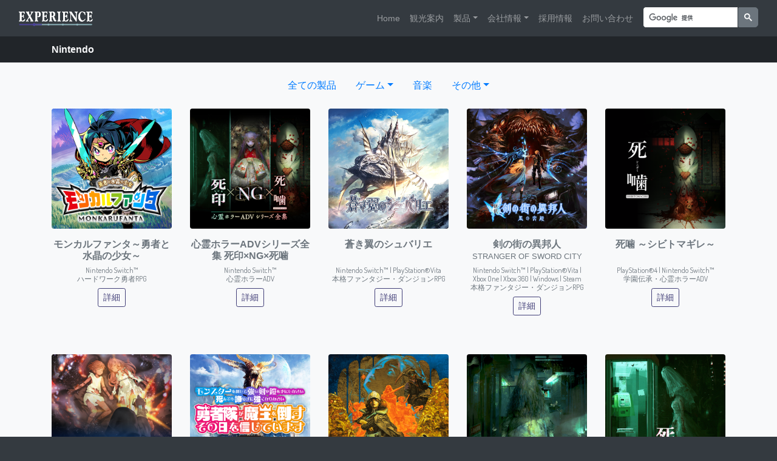

--- FILE ---
content_type: text/html
request_url: https://experience.co.jp/puroduct_type/nintendo.html
body_size: 33561
content:
<!DOCTYPE html>
<html lang="ja">
<head>
	<meta charset="UTF-8">
	<meta name="viewport" content="width=device-width, initial-scale=1, shrink-to-fit=no">
	<link rel="profile" href="http://gmpg.org/xfn/11">
	<title>Nintendo &#8211; エクスペリエンス公式サイト</title>
<link rel='dns-prefetch' href='//s.w.org' />
<link rel='dns-prefetch' href='//i0.wp.com' />
<link rel='dns-prefetch' href='//i1.wp.com' />
<link rel='dns-prefetch' href='//i2.wp.com' />
<link rel="alternate" type="application/rss+xml" title="エクスペリエンス公式サイト &raquo; フィード" href="https://experience.co.jp/feed" />
<link rel="alternate" type="application/rss+xml" title="エクスペリエンス公式サイト &raquo; コメントフィード" href="https://experience.co.jp/comments/feed" />
<link rel='stylesheet' id='wp-block-library-css'  href='/wp-includes/css/dist/block-library/style.min.css?ver=5.4.4' type='text/css' media='all' />
<style id='wp-block-library-inline-css' type='text/css'>
.has-text-align-justify{text-align:justify;}
</style>
<link rel='stylesheet' id='contact-form-7-css'  href='/wp-content/plugins/contact-form-7/includes/css/styles.css?ver=5.1.9' type='text/css' media='all' />
<link rel='stylesheet' id='child-understrap-styles-css'  href='/wp-content/themes/understrap-child/css/child-theme.min.css?ver=0.5.5' type='text/css' media='all' />
<link rel='stylesheet' href='/wp-content/themes/understrap-child/css/other.css' type='text/css' media='all' /><link rel='stylesheet' id='jetpack_css-css'  href='/wp-content/plugins/jetpack/css/jetpack.css?ver=9.1' type='text/css' media='all' />
<script type='text/javascript' src='/wp-includes/js/jquery/jquery.js?ver=1.12.4-wp'></script>
<script type='text/javascript' src='/wp-includes/js/jquery/jquery-migrate.min.js?ver=1.4.1'></script>
<link rel='https://api.w.org/' href='https://experience.co.jp/wp-json/' />
<style type='text/css'>img#wpstats{display:none}</style><meta name="mobile-web-app-capable" content="yes">
<meta name="apple-mobile-web-app-capable" content="yes">
<meta name="apple-mobile-web-app-title" content="エクスペリエンス公式サイト - ">
<meta name="description" content="Nintendo についての admin の投稿" />

<!-- Jetpack Open Graph Tags -->
<meta property="og:type" content="website" />
<meta property="og:title" content="Nintendo &#8211; エクスペリエンス公式サイト" />
<meta property="og:url" content="https://experience.co.jp/puroduct_type/nintendo" />
<meta property="og:site_name" content="エクスペリエンス公式サイト" />
<meta property="og:image" content="/wp-content/uploads/2019/11/cropped-favicon.png" />
<meta property="og:image:width" content="512" />
<meta property="og:image:height" content="512" />
<meta property="og:locale" content="ja_JP" />
<meta name="twitter:site" content="@event_EXP" />

<!-- End Jetpack Open Graph Tags -->
<link rel="icon" href="/wp-content/uploads/2019/11/cropped-favicon-32x32.png" sizes="32x32" />
<link rel="icon" href="/wp-content/uploads/2019/11/cropped-favicon-192x192.png" sizes="192x192" />
<link rel="apple-touch-icon" href="/wp-content/uploads/2019/11/cropped-favicon-180x180.png" />
<meta name="msapplication-TileImage" content="/wp-content/uploads/2019/11/cropped-favicon-270x270.png" />
<!-- Jetpack Google Analytics -->
			<script type='text/javascript'>
				var _gaq = _gaq || [];
				_gaq.push(['_setAccount', 'UA-43968261-16']);
_gaq.push(['_trackPageview']);
				(function() {
					var ga = document.createElement('script'); ga.type = 'text/javascript'; ga.async = true;
					ga.src = ('https:' === document.location.protocol ? 'https://ssl' : 'http://www') + '.google-analytics.com/ga.js';
					var s = document.getElementsByTagName('script')[0]; s.parentNode.insertBefore(ga, s);
				})();
			</script>
</head>

<body class="archive tax-puroduct_type term-nintendo term-24 wp-embed-responsive hfeed">
<div class="site" id="page">

	<!-- ******************* The Navbar Area ******************* -->
	<div id="wrapper-navbar" class="wrapper-fluid wrapper-nav-bar fixed-top" itemscope itemtype="http://schema.org/WebSite">

		<a class="skip-link sr-only sr-only-focusable" href="#content">コンテンツへスキップ</a>

		<nav class="navbar navbar-expand-lg navbar-dark bg-dark">

			<div class="container-fluid">

			<!-- Your site title as branding in the menu -->

					<a class="navbar-brand" rel="home" href="/" title="エクスペリエンス公式サイト" itemprop="url"><img src="/wp-content/themes/understrap-child/img/partial/ci-white.svg" alt="エクスペリエンス公式サイト" class="global-header-logo"></a>


			<!-- end custom logo -->

			<button class="navbar-toggler" type="button" data-toggle="collapse" data-target="#navbarNavDropdown" aria-controls="navbarNavDropdown" aria-expanded="false" aria-label="ナビゲーション切り替え">
				<span class="navbar-toggler-icon"></span>
			</button>

			<!-- The WordPress Menu goes here -->
			<div class="collapse navbar-collapse" id="navbarNavDropdown">
			<ul id="main-menu" class="navbar-nav ml-auto"><li itemscope="itemscope" itemtype="https://www.schema.org/SiteNavigationElement" id="menu-item-3556" class="menu-item menu-item-type-custom menu-item-object-custom menu-item-3556 nav-item"><a title="Home" href="/" class="nav-link">Home</a></li>				
<li itemscope="itemscope" itemtype="https://www.schema.org/SiteNavigationElement" id="menu-item-3570" class="menu-item menu-item-type-post_type_archive menu-item-object-careers menu-item-3570 nav-item"><a title="観光案内" href="/spot.html" class="nav-link">観光案内</a></li>
<!-- <li itemscope="itemscope" itemtype="https://www.schema.org/SiteNavigationElement" id="menu-item-3632" class="menu-item menu-item-type-custom menu-item-object-custom menu-item-3632 nav-item"><a title="News" href="/news.html" class="nav-link">News</a></li> -->
<li itemscope="itemscope" itemtype="https://www.schema.org/SiteNavigationElement" id="menu-item-3558" class="menu-item menu-item-type-custom menu-item-object-custom menu-item-has-children dropdown menu-item-3558 nav-item"><a title="製品" href="#" data-toggle="dropdown" aria-haspopup="true" aria-expanded="false" class="dropdown-toggle nav-link" id="menu-item-dropdown-3558">製品</a>
<ul class="dropdown-menu" aria-labelledby="menu-item-dropdown-3558" role="menu">
	<li itemscope="itemscope" itemtype="https://www.schema.org/SiteNavigationElement" id="menu-item-3559" class="menu-item menu-item-type-post_type_archive menu-item-object-products menu-item-3559 nav-item"><a title="全ての製品" href="/products.html" class="dropdown-item">全ての製品</a></li>
	<li itemscope="itemscope" itemtype="https://www.schema.org/SiteNavigationElement" id="menu-item-3560" class="menu-item menu-item-type-taxonomy menu-item-object-puroduct_type menu-item-3560 nav-item"><a title="ゲーム" href="/puroduct_type/game.html" class="dropdown-item">ゲーム</a></li>
	<li itemscope="itemscope" itemtype="https://www.schema.org/SiteNavigationElement" id="menu-item-3561" class="menu-item menu-item-type-taxonomy menu-item-object-puroduct_type menu-item-3561 nav-item"><a title="音楽" href="/puroduct_type/music.html" class="dropdown-item">音楽</a></li>
	<li itemscope="itemscope" itemtype="https://www.schema.org/SiteNavigationElement" id="menu-item-3562" class="menu-item menu-item-type-taxonomy menu-item-object-puroduct_type menu-item-3562 nav-item"><a title="その他" href="/puroduct_type/others.html" class="dropdown-item">その他</a></li>
</ul>
</li>
<li itemscope="itemscope" itemtype="https://www.schema.org/SiteNavigationElement" id="menu-item-3563" class="menu-item menu-item-type-custom menu-item-object-custom menu-item-has-children dropdown menu-item-3563 nav-item"><a title="会社情報" href="#" data-toggle="dropdown" aria-haspopup="true" aria-expanded="false" class="dropdown-toggle nav-link" id="menu-item-dropdown-3563">会社情報</a>
<ul class="dropdown-menu" aria-labelledby="menu-item-dropdown-3563" role="menu">
	<li itemscope="itemscope" itemtype="https://www.schema.org/SiteNavigationElement" id="menu-item-3564" class="menu-item menu-item-type-post_type menu-item-object-page menu-item-3564 nav-item"><a title="企業理念" href="/corporate-about.html" class="dropdown-item">企業理念</a></li>
	<li itemscope="itemscope" itemtype="https://www.schema.org/SiteNavigationElement" id="menu-item-3567" class="menu-item menu-item-type-post_type menu-item-object-page menu-item-3567 nav-item"><a title="会社概要" href="/corporate-profile.html" class="dropdown-item">会社概要</a></li>
	<li itemscope="itemscope" itemtype="https://www.schema.org/SiteNavigationElement" id="menu-item-3566" class="menu-item menu-item-type-post_type menu-item-object-page menu-item-3566 nav-item"><a title="アクセスマップ" href="/corporate-access.html" class="dropdown-item">アクセスマップ</a></li>
</ul>
</li>
<li itemscope="itemscope" itemtype="https://www.schema.org/SiteNavigationElement" id="menu-item-3568" class="menu-item menu-item-type-post_type_archive menu-item-object-careers menu-item-3568 nav-item"><a title="採用情報" href="/careers.html" class="nav-link">採用情報</a></li>
<li itemscope="itemscope" itemtype="https://www.schema.org/SiteNavigationElement" id="menu-item-3569" class="menu-item menu-item-type-post_type menu-item-object-page menu-item-3569 nav-item"><a title="お問い合わせ" href="/support.html" class="nav-link">お問い合わせ</a></li>

</ul>				<form method="get" id="navbar-searchform" action="https://experience.co.jp/" role="search">
					<label class="sr-only" for="s">検索</label>
					<div class="input-group my-2 my-lg-0 ml-lg-2">
						<script async src="https://cse.google.com/cse.js?cx=5dbeaccc4b2262f9c"></script>
						<div class="gcse-search"></div>
					</div>
				</form>

			</div>
			</div><!-- .container-fluid -->

		</nav><!-- .site-navigation -->

	</div><!-- #wrapper-navbar end -->

<main class="site-main" id="main" role="main">

	<div class="wrapper wrapper-products-archive text-light">
		<div class="container">
			<div class="row justify-content-md-between">
				<div class="col-12">
					<header class="page-header">

						<h1 class="page-title h6">Nintendo
					</header>
				</div>
				<!-- /.col-12 -->
			</div>
		</div>
	</div>
	<!-- /.wrapper wrapper-products-archive text-light -->

	<div class="wrapper pt-3" id="archive-wrapper">

		<div class="container" id="content" tabindex="-1">
			<div class="row justify-content-center">
				<div id="taxNav" class="col-auto"><ul id="products-tax-menu" class="nav justify-content-center"><li itemscope="itemscope" itemtype="https://www.schema.org/SiteNavigationElement" id="menu-item-3530" class="menu-item menu-item-type-post_type_archive menu-item-object-products menu-item-3530 nav-item"><a title="全ての製品" href="/products.html" class="nav-link">全ての製品</a></li>
<li itemscope="itemscope" itemtype="https://www.schema.org/SiteNavigationElement" id="menu-item-3531" class="menu-item menu-item-type-custom menu-item-object-custom current-menu-ancestor current-menu-parent menu-item-has-children dropdown active menu-item-3531 nav-item"><a title="ゲーム" href="#" data-toggle="dropdown" aria-haspopup="true" aria-expanded="false" class="dropdown-toggle nav-link" id="menu-item-dropdown-3531">ゲーム</a>
<ul class="dropdown-menu" aria-labelledby="menu-item-dropdown-3531" role="menu">
	<li itemscope="itemscope" itemtype="https://www.schema.org/SiteNavigationElement" id="menu-item-3532" class="menu-item menu-item-type-taxonomy menu-item-object-puroduct_type menu-item-3532 nav-item"><a title="全てのゲーム" href="/puroduct_type/game.html" class="dropdown-item">全てのゲーム</a></li>
	<li itemscope="itemscope" itemtype="https://www.schema.org/SiteNavigationElement" id="menu-item-3533" class="menu-item menu-item-type-taxonomy menu-item-object-puroduct_type menu-item-3533 nav-item"><a title="PlayStation" href="/puroduct_type/playstation.html" class="dropdown-item">PlayStation</a></li>
	<li itemscope="itemscope" itemtype="https://www.schema.org/SiteNavigationElement" id="menu-item-3534" class="menu-item menu-item-type-taxonomy menu-item-object-puroduct_type current-menu-item active menu-item-3534 nav-item"><a title="Nintendo" href="/puroduct_type/nintendo.html" class="dropdown-item">Nintendo</a></li>
	<li itemscope="itemscope" itemtype="https://www.schema.org/SiteNavigationElement" id="menu-item-3535" class="menu-item menu-item-type-taxonomy menu-item-object-puroduct_type menu-item-3535 nav-item"><a title="Xbox" href="/puroduct_type/xbox.html" class="dropdown-item">Xbox</a></li>
	<li itemscope="itemscope" itemtype="https://www.schema.org/SiteNavigationElement" id="menu-item-3536" class="menu-item menu-item-type-taxonomy menu-item-object-puroduct_type menu-item-3536 nav-item"><a title="Windows" href="/puroduct_type/windows.html" class="dropdown-item">Windows</a></li>
	<li itemscope="itemscope" itemtype="https://www.schema.org/SiteNavigationElement" id="menu-item-3537" class="menu-item menu-item-type-taxonomy menu-item-object-puroduct_type menu-item-3537 nav-item"><a title="Steam" href="/puroduct_type/steam.html" class="dropdown-item">Steam</a></li>
</ul>
</li>
<li itemscope="itemscope" itemtype="https://www.schema.org/SiteNavigationElement" id="menu-item-3538" class="menu-item menu-item-type-taxonomy menu-item-object-puroduct_type menu-item-3538 nav-item"><a title="音楽" href="/puroduct_type/music.html" class="nav-link">音楽</a></li>
<li itemscope="itemscope" itemtype="https://www.schema.org/SiteNavigationElement" id="menu-item-3540" class="menu-item menu-item-type-custom menu-item-object-custom menu-item-has-children dropdown menu-item-3540 nav-item"><a title="その他" href="#" data-toggle="dropdown" aria-haspopup="true" aria-expanded="false" class="dropdown-toggle nav-link" id="menu-item-dropdown-3540">その他</a>
<ul class="dropdown-menu" aria-labelledby="menu-item-dropdown-3540" role="menu">
	<li itemscope="itemscope" itemtype="https://www.schema.org/SiteNavigationElement" id="menu-item-3539" class="menu-item menu-item-type-taxonomy menu-item-object-puroduct_type menu-item-3539 nav-item"><a title="全てのその他" href="/puroduct_type/others.html" class="dropdown-item">全てのその他</a></li>
	<li itemscope="itemscope" itemtype="https://www.schema.org/SiteNavigationElement" id="menu-item-3541" class="menu-item menu-item-type-taxonomy menu-item-object-puroduct_type menu-item-3541 nav-item"><a title="本" href="/puroduct_type/book.html" class="dropdown-item">本</a></li>
	<li itemscope="itemscope" itemtype="https://www.schema.org/SiteNavigationElement" id="menu-item-3542" class="menu-item menu-item-type-taxonomy menu-item-object-puroduct_type menu-item-3542 nav-item"><a title="ボイスドラマ" href="/puroduct_type/voice-drama.html" class="dropdown-item">ボイスドラマ</a></li>
</ul>
</li>
</ul></div>			</div>
			<!-- /.row justify-content-center -->

			<div class="row">

						<div class="col-12 col-md-4 col-lg-3 my-3">
			<article class="products-archive-post position-relative post-3234 products type-products status-publish has-post-thumbnail hentry puroduct_type-playstation puroduct_type-game" id="post-3234">
				<figure>
					<img width="300" height="300" src="/wp-content/themes/understrap-child/img/products/monkaru/title.jpg" class="figure-img img-fluid rounded wp-post-image" alt="" sizes="(max-width: 300px) 100vw, 300px" />
				</figure>
				<header class="entry-header">
					<h2 class="entry-title">モンカルファンタ～勇者と水晶の少女～</h2>
				</header>
				<!-- /.entry-header -->
				<div class="entry-content">
					<p class="p-products-article">Nintendo Switch™<br>ハードワーク勇者RPG</p>
				</div>
				<!-- /.entry-content -->
				<footer class="entry-footer text-center">
					<a href="/products/monkaru.html" class="btn btn-outline-primary btn-sm stretched-link">詳細</a>
				</footer>
			<!-- /.entry-footer -->
			</article>
			<!-- /#post-## -->
	</div>
	<!-- /.col-10 col-md-4 col-lg-3 -->

				<div class="col-12 col-md-4 col-lg-3 my-3">
					<article class="products-archive-post position-relative post-3234 products type-products status-publish has-post-thumbnail hentry puroduct_type-playstation puroduct_type-game" id="post-3234">
						<figure>
							<img width="300" height="300" src="/wp-content/uploads/2024/06/game-horror-all-300x300.png" class="figure-img img-fluid rounded wp-post-image" alt="" srcset="/wp-content/uploads/2024/06/game-horror-all.png 300w, /wp-content/uploads/2024/06/game-horror-all.png 150w, /wp-content/uploads/2024/06/game-horror-all.png 512w" sizes="(max-width: 300px) 100vw, 300px" />
						</figure>
						<header class="entry-header">
							<h2 class="entry-title">心霊ホラーADVシリーズ全集 死印×NG×死噛</h2>
						</header>
						<!-- /.entry-header -->
						<div class="entry-content">
							<p class="p-products-article">Nintendo Switch™<br>心霊ホラーADV</p>
						</div>
						<!-- /.entry-content -->
						<footer class="entry-footer text-center">
							<a href="/products/horror-all.html" class="btn btn-outline-primary btn-sm stretched-link">詳細</a>
						</footer>
						<!-- /.entry-footer -->
					</article>
					<!-- /#post-## -->
				</div>
				<!-- /.col-10 col-md-4 col-lg-3 -->

<div class="col-12 col-md-4 col-lg-3 my-3">
	<article class="products-archive-post position-relative post-3234 products type-products status-publish has-post-thumbnail hentry puroduct_type-playstation puroduct_type-game" id="post-3234">
		<figure>
			<img width="300" height="300" src="/wp-content/uploads/2019/11/game-aotuba-1-300x300.png" class="figure-img img-fluid rounded wp-post-image" alt="" srcset="/wp-content/uploads/2019/11/game-aotuba-1.png 300w, /wp-content/uploads/2019/11/game-aotuba-1.png 150w, /wp-content/uploads/2019/11/game-aotuba-1.png 512w" sizes="(max-width: 300px) 100vw, 300px" />		</figure>

		<header class="entry-header">

			<h2 class="entry-title">蒼き翼のシュバリエ</h2>

		</header>
		<!-- /.entry-header -->

		<div class="entry-content">

			<p class="p-products-article">Nintendo Switch™ | PlayStation®Vita<br>本格ファンタジー・ダンジョンRPG</p>

		</div>
		<!-- /.entry-content -->

		<footer class="entry-footer text-center">
			<a href="/products/aotuba.html" class="btn btn-outline-primary btn-sm stretched-link">詳細</a>
		</footer>
		<!-- /.entry-footer -->
	</article>
	<!-- /#post-## -->
</div>
<!-- /.col-10 col-md-4 col-lg-3 -->

<div class="col-12 col-md-4 col-lg-3 my-3">
	<article class="products-archive-post position-relative post-3147 products type-products status-publish has-post-thumbnail hentry puroduct_type-playstation puroduct_type-steam puroduct_type-windows puroduct_type-xbox puroduct_type-game" id="post-3147">
		<figure>
			<img width="300" height="300" src="/wp-content/uploads/2019/11/game-soa-1-300x300.png" class="figure-img img-fluid rounded wp-post-image" alt="" srcset="/wp-content/uploads/2019/11/game-soa-1.png 300w, /wp-content/uploads/2019/11/game-soa-1.png 150w, /wp-content/uploads/2019/11/game-soa-1.png 512w" sizes="(max-width: 300px) 100vw, 300px" />		</figure>

		<header class="entry-header">

			<h2 class="entry-title">剣の街の異邦人<br><small class="text-secondary">Stranger of Sword City</small></h2>

		</header>
		<!-- /.entry-header -->

		<div class="entry-content">

			<p class="p-products-article">Nintendo Switch™ | PlayStation®Vita | Xbox One | Xbox 360 | Windows | Steam<br>本格ファンタジー・ダンジョンRPG</p>

		</div>
		<!-- /.entry-content -->

		<footer class="entry-footer text-center">
			<a href="/products/stranger-of-sword-city.html" class="btn btn-outline-primary btn-sm stretched-link">詳細</a>
		</footer>
		<!-- /.entry-footer -->
	</article>
	<!-- /#post-## -->
</div>
<!-- /.col-10 col-md-4 col-lg-3 -->



<div class="col-12 col-md-4 col-lg-3 my-3">
	<article class="products-archive-post position-relative post-3658 products type-products status-publish has-post-thumbnail hentry puroduct_type-nintendo puroduct_type-playstation puroduct_type-xbox puroduct_type-game" id="post-3658">
		<figure>
			<img width="300" height="300" src="/wp-content/uploads/2022/game-shinigami-300x300.png" class="figure-img img-fluid rounded wp-post-image" alt="死噛 ～シビトマギレ～" srcset="/wp-content/uploads/2022/game-shinigami.png 300w, /wp-content/uploads/2022/game-shinigami.png 150w, /wp-content/uploads/2022/game-shinigami.png 512w" sizes="(max-width: 300px) 100vw, 300px" />		</figure>

		<header class="entry-header">

			<h2 class="entry-title">死噛 ～シビトマギレ～</h2>

		</header>
		<!-- /.entry-header -->

		<div class="entry-content">

			<p class="p-products-article">PlayStation®4 | Nintendo Switch™<br>学園伝承・心霊ホラーADV</p>

		</div>
		<!-- /.entry-content -->

		<footer class="entry-footer text-center">
			<a href="/products/shinigami.html" class="btn btn-outline-primary btn-sm stretched-link">詳細</a>
		</footer>
		<!-- /.entry-footer -->
	</article>
	<!-- /#post-## -->
</div>
<!-- /.col-10 col-md-4 col-lg-3 -->



<div class="col-12 col-md-4 col-lg-3 my-3">
	<article class="products-archive-post position-relative post-3658 products type-products status-publish has-post-thumbnail hentry puroduct_type-nintendo puroduct_type-playstation puroduct_type-xbox puroduct_type-game" id="post-3658">
		<figure>
			<img width="300" height="300" src="/wp-content/uploads/2021/09/game-demongaze-300x300.png" class="figure-img img-fluid rounded wp-post-image" alt="デモンゲイズ エクストラ" srcset="/wp-content/uploads/2021/09/game-demongaze.png 300w, /wp-content/uploads/2021/09/game-demongaze.png 150w, /wp-content/uploads/2021/09/game-demongaze.png 512w" sizes="(max-width: 300px) 100vw, 300px" />		</figure>

		<header class="entry-header">

			<h2 class="entry-title">デモンゲイズ エクストラ</h2>

		</header>
		<!-- /.entry-header -->

		<div class="entry-content">

			<p class="p-products-article">PlayStation®4 | Nintendo Switch™<br>ダンジョンRPG</p>

		</div>
		<!-- /.entry-content -->

		<footer class="entry-footer text-center">
			<a href="/products/demongaze-ex.html" class="btn btn-outline-primary btn-sm stretched-link">詳細</a>
		</footer>
		<!-- /.entry-footer -->
	</article>
	<!-- /#post-## -->
</div>
<!-- /.col-10 col-md-4 col-lg-3 -->



<div class="col-12 col-md-4 col-lg-3 my-3">
	<article class="products-archive-post position-relative post-3658 products type-products status-publish has-post-thumbnail hentry puroduct_type-nintendo puroduct_type-playstation puroduct_type-xbox puroduct_type-game" id="post-3658">
		<figure>
			<img width="300" height="300" src="/wp-content/uploads/2021/09/game-monyu-300x300.png" class="figure-img img-fluid rounded wp-post-image" alt="モン勇" srcset="/wp-content/uploads/2021/09/game-monyu.png 300w, /wp-content/uploads/2021/09/game-monyu.png 150w, /wp-content/uploads/2021/09/game-monyu.png 512w" sizes="(max-width: 300px) 100vw, 300px" />		</figure>

		<header class="entry-header">

			<h2 class="entry-title">モン勇</h2>

		</header>
		<!-- /.entry-header -->

		<div class="entry-content">

			<p class="p-products-article">Nintendo Switch™<br>腕試し・ダンジョンRPG</p>

		</div>
		<!-- /.entry-content -->

		<footer class="entry-footer text-center">
			<a href="/products/monyuu.html" class="btn btn-outline-primary btn-sm stretched-link">詳細</a>
		</footer>
		<!-- /.entry-footer -->
	</article>
	<!-- /#post-## -->
</div>
<!-- /.col-10 col-md-4 col-lg-3 -->



<div class="col-12 col-md-4 col-lg-3 my-3">
	<article class="products-archive-post position-relative post-3658 products type-products status-publish has-post-thumbnail hentry puroduct_type-nintendo puroduct_type-playstation puroduct_type-xbox puroduct_type-game" id="post-3658">
		<figure>
			<img width="300" height="300" src="/wp-content/uploads/2020/04/game-yomibana-300x300.png" class="figure-img img-fluid rounded wp-post-image" alt="黄泉ヲ裂ク華" srcset="/wp-content/uploads/2020/04/game-yomibana.png 300w, /wp-content/uploads/2020/04/game-yomibana.png 150w, /wp-content/uploads/2020/04/game-yomibana.png 512w" sizes="(max-width: 300px) 100vw, 300px" />		</figure>

		<header class="entry-header">

			<h2 class="entry-title">黄泉ヲ裂ク華</h2>

		</header>
		<!-- /.entry-header -->

		<div class="entry-content">

			<p class="p-products-article">Xbox One | PlayStation®4 | Nintendo Switch™<br>ディストピア・ダンジョンRPG</p>

		</div>
		<!-- /.entry-content -->

		<footer class="entry-footer text-center">
			<a href="/products/yomi-wo-saku-hana.html" class="btn btn-outline-primary btn-sm stretched-link">詳細</a>
		</footer>
		<!-- /.entry-footer -->
	</article>
	<!-- /#post-## -->
</div>
<!-- /.col-10 col-md-4 col-lg-3 -->



<div class="col-12 col-md-4 col-lg-3 my-3">
	<article class="products-archive-post position-relative post-3228 products type-products status-publish has-post-thumbnail hentry puroduct_type-nintendo puroduct_type-playstation puroduct_type-steam puroduct_type-game" id="post-3228">
		<figure>
			<img width="300" height="300" src="/wp-content/uploads/2019/11/game-ng-1-300x300.png" class="figure-img img-fluid rounded wp-post-image" alt="" srcset="/wp-content/uploads/2019/11/game-ng-1.png 300w, /wp-content/uploads/2019/11/game-ng-1.png 150w, /wp-content/uploads/2019/11/game-ng-1.png 512w" sizes="(max-width: 300px) 100vw, 300px" />		</figure>

		<header class="entry-header">

			<h2 class="entry-title">NG</h2>

		</header>
		<!-- /.entry-header -->

		<div class="entry-content">

			<p class="p-products-article">Nintendo Switch™ | PlayStation®Vita, PlayStation®4 | Steam<br>裏御伽・心霊ホラーアドベンチャー</p>

		</div>
		<!-- /.entry-content -->

		<footer class="entry-footer text-center">
			<a href="/products/ng.html" class="btn btn-outline-primary btn-sm stretched-link">詳細</a>
		</footer>
		<!-- /.entry-footer -->
	</article>
	<!-- /#post-## -->
</div>
<!-- /.col-10 col-md-4 col-lg-3 -->



<div class="col-12 col-md-4 col-lg-3 my-3">
	<article class="products-archive-post position-relative post-3224 products type-products status-publish has-post-thumbnail hentry puroduct_type-nintendo puroduct_type-playstation puroduct_type-steam puroduct_type-xbox puroduct_type-game" id="post-3224">
		<figure>
			<img width="300" height="300" src="/wp-content/uploads/2019/11/game-shiin-1-300x300.png" class="figure-img img-fluid rounded wp-post-image" alt="" srcset="/wp-content/uploads/2019/11/game-shiin-1.png 300w, /wp-content/uploads/2019/11/game-shiin-1.png 150w, /wp-content/uploads/2019/11/game-shiin-1.png 512w" sizes="(max-width: 300px) 100vw, 300px" />		</figure>

		<header class="entry-header">

			<h2 class="entry-title">死印</h2>

		</header>
		<!-- /.entry-header -->

		<div class="entry-content">

			<p class="p-products-article">PlayStation®Vita, PlayStation®4 | Xbox One | Nintendo Switch™ | Steam<br>都市伝説・心霊ホラーアドベンチャー</p>

		</div>
		<!-- /.entry-content -->

		<footer class="entry-footer text-center">
			<a href="/products/shiin.html" class="btn btn-outline-primary btn-sm stretched-link">詳細</a>
		</footer>
		<!-- /.entry-footer -->
	</article>
	<!-- /#post-## -->
</div>
<!-- /.col-10 col-md-4 col-lg-3 -->



			</div>
			<!-- /.row -->

			<div class="row justify-content-center mt-5">
				<footer class="page-footer col-auto">
									</footer>
				<!-- /.page-footer -->
			</div>
			<!-- /.row -->

		</div>
		<!-- /#content -->

	</div>
	<!-- /#archive-wrapper.wrapper -->

</main>
<!-- /#main.site-main -->




<div class="wrapper pt-2 pb-4" id="wrapper-footer-controler">
	<div class="container">
		<div class="row justify-content-center">
			<div class="col text-center">

				<a id="backtoTop" title="Back to Page Top"><i class="fa fa-angle-up fa-3x" aria-hidden="true"></i></a>
				<!-- /#backtoTop -->

			</div>
		</div>
		<!-- /.row justify-content-center -->

		<div class="row justify-content-center">
						<div id="footerSNS-Nav" class="col-auto"><ul id="footer_sns_menu" class="nav justify-content-center"><li itemscope="itemscope" itemtype="https://www.schema.org/SiteNavigationElement" id="menu-item-3583" class="menu-item menu-item-type-custom menu-item-object-custom menu-item-3583 nav-item"><a title="ホーム" href="/" class="nav-link"><span class="fa-stack fa-lg"><i class="fa fa-circle fa-stack-2x"></i><i class="fa fa-home fa-stack-1x fa-inverse" aria-hidden="true"></i> <span class="sr-only">Home</span></span></a></li>
<li itemscope="itemscope" itemtype="https://www.schema.org/SiteNavigationElement" id="menu-item-3584" class="menu-item menu-item-type-custom menu-item-object-custom menu-item-3584 nav-item"><a title="エクスペリエンス公式 X アカウント" target="_blank" rel="noopener noreferrer" href="https://twitter.com/event_EXP" class="nav-link"><span class="fa-stack fa-lg"><i class="fa fa-circle fa-stack-2x"></i><i class="fa fa-twitter fa-stack-1x fa-inverse" aria-hidden="true"></i> <span class="sr-only">X</span></span></a></li>
<li itemscope="itemscope" itemtype="https://www.schema.org/SiteNavigationElement" id="menu-item-3585" class="menu-item menu-item-type-custom menu-item-object-custom menu-item-3585 nav-item"><a title="Youtube 公式 EXP ちゃんねる" target="_blank" rel="noopener noreferrer" href="https://www.youtube.com/user/EXPTeamMuramasa" class="nav-link"><span class="fa-stack fa-lg"><i class="fa fa-circle fa-stack-2x"></i><i class="fa fa-youtube-play fa-stack-1x fa-inverse" aria-hidden="true"></i> <span class="sr-only">Youtube</span></span></a></li>
<li itemscope="itemscope" itemtype="https://www.schema.org/SiteNavigationElement" id="menu-item-3587" class="menu-item menu-item-type-post_type menu-item-object-page menu-item-3587 nav-item"><a title="お問い合わせ" href="/support.html" class="nav-link"><span class="fa-stack fa-lg"><i class="fa fa-circle fa-stack-2x"></i><i class="fa fa-question fa-stack-1x fa-inverse" aria-hidden="true"></i> <span class="sr-only">お問い合わせ</span></span></a></li>
</ul></div>		</div>
		<!-- /.row justify-content-center -->
	</div>
	<!-- /#container -->
</div>
<!-- /#wrapper-footer-controler -->

<div class="wrapper" id="wrapper-footer">
	<div class="container">

		<footer id="colophone" class="site-footer">

			<div class="row justify-content-center footer-upper">
								<div id="footerNav" class="col-auto"><ul id="footer_menu" class="nav justify-content-center"><li itemscope="itemscope" itemtype="https://www.schema.org/SiteNavigationElement" id="menu-item-3593" class="menu-item menu-item-type-post_type menu-item-object-page menu-item-privacy-policy menu-item-3593 nav-item"><a title="プライバシーポリシー" href="/privacy-policy.html" class="nav-link">プライバシーポリシー</a></li>
<li itemscope="itemscope" itemtype="https://www.schema.org/SiteNavigationElement" id="menu-item-3594" class="menu-item menu-item-type-post_type menu-item-object-page menu-item-3594 nav-item"><a title="利用規約" href="/terms-of-use.html" class="nav-link">利用規約</a></li>
<li itemscope="itemscope" itemtype="https://www.schema.org/SiteNavigationElement" id="menu-item-3595" class="menu-item menu-item-type-post_type menu-item-object-page menu-item-3595 nav-item"><a title="お問い合わせ" href="/support.html" class="nav-link">お問い合わせ</a></li>
</ul></div>			</div>
			<!-- /.row justify-content-center fotter-upper -->

			<div class="row justify-content-center footer-bottom">
				<div class="col-auto mb-2"><a href="/"><img src="/wp-content/themes/understrap-child/img/partial/ci-white.svg" alt="エクスペリエンス公式サイト" class="global-footer-logo"></a></div>
				<!-- /.col-auto mb-2 -->

				<div class="col-12 text-center">
					<div class="site-info">&copy;2007 - 2023 <span class="text-uppercase">Experience</span><br>All other trademarks and copyrights are the property of their respective owners. All rights reserved.</div>
					<!-- /.site-info -->
				</div>
				<!-- /.col text-center -->
			</div>
			<!-- /.row justify-content-center.footer-bottom -->
		</footer>
		<!-- /.site-footer -->
	</div><!-- container end -->
</div><!-- wrapper end -->

</div><!-- #page we need this extra closing tag here -->

<script type='text/javascript' src='/wp-content/plugins/jetpack/_inc/build/photon/photon.min.js?ver=20191001'></script>
<script type='text/javascript'>
/* <![CDATA[ */
var wpcf7 = {"apiSettings":{"root":"https:\/\/experience.co.jp\/wp-json\/contact-form-7\/v1","namespace":"contact-form-7\/v1"},"cached":"1"};
/* ]]> */
</script>
<script type='text/javascript' src='/wp-content/plugins/contact-form-7/includes/js/scripts.js?ver=5.1.9'></script>
<script type='text/javascript' src='/wp-content/themes/understrap-child/js/child-theme.min.js?ver=0.5.5'></script>
<script type='text/javascript' src='/wp-includes/js/wp-embed.min.js?ver=5.4.4'></script>
<script type='text/javascript' src='https://stats.wp.com/e-202109.js' async='async' defer='defer'></script>
<script type='text/javascript'>
	_stq = window._stq || [];
	_stq.push([ 'view', {v:'ext',j:'1:9.1',blog:'169787506',post:'0',tz:'9',srv:'experience.co.jp'} ]);
	_stq.push([ 'clickTrackerInit', '169787506', '0' ]);
</script>

</body>

</html>

<!-- page cached by KUSANAGI. Cache created : 01:24:00(GMT). Expire : 02:24:00(GMT). -->
<!-- CacheID : a5b93baab813a1e3f9ed855158bf78a8 -->


--- FILE ---
content_type: text/css
request_url: https://experience.co.jp/wp-content/themes/understrap-child/css/other.css
body_size: 2956
content:
@media (min-width: 992px){
    .col-lg-3 {
        -webkit-box-flex: 0;
        -ms-flex: 0 0 25%;
        flex: 0 0 25%;
        max-width: 20%;
    }
}
.max-width_none{
    max-width: none;
}
.gsc-control-cse{
    padding: 0!important;
    border: none!important;
}
.gsc-input-box{
    padding-top: 1px!important;
    padding-bottom: 1px!important;
}

#___gcse_0{
    width: 190px!important;
}
@media (max-width: 992px){
    #___gcse_0{
        width: 100%!important;
    }
}
.gsc-input {
    font-size: 13px!important;
    padding-right: 0!important;
}
.gsc-input-box {
    border-top-left-radius: 5px!important;
    border-bottom-left-radius: 5px!important;
}
.gsst_b {
    font-size: 11px!important;
}
.gsc-search-button {
    margin-left: 0!important;
}
.gsc-search-button-v2 {
    padding: 9px 9px!important;
    border-top-right-radius: 5px!important;
    border-bottom-right-radius: 5px!important;
}

.new-form_block{
    display: block;
    width: 100%;
    height: calc(1.5em + .75rem + 2px);
    padding: .375rem .75rem;
    font-size: 1rem;
    font-weight: 400;
    line-height: 1.5;
    color: #495057;
    background-color: #fff;
    background-clip: padding-box;
    border: 1px solid #ced4da;
    border-radius: .25rem;
}
.new-form_block02{
    display: block;
    width: 100%;
    padding: .375rem .75rem;
    font-size: 1rem;
    font-weight: 400;
    line-height: 1.5;
    color: #495057;
    background-color: #fff;
    background-clip: padding-box;
    border: 1px solid #ced4da;
    border-radius: .25rem;
}
.new-form_block03{
    display: inline-block;
    font-weight: 400;
    color: #212529;
    text-align: center;
    vertical-align: middle;
    -webkit-user-select: none;
    -moz-user-select: none;
    -ms-user-select: none;
    user-select: none;
    background-color: transparent;
    border: 1px solid transparent;
    padding: .375rem .75rem;
    font-size: 1rem;
    line-height: 1.5;
    border-radius: .25rem;
    -webkit-transition: color .15s ease-in-out,background-color .15s ease-in-out,border-color .15s ease-in-out,-webkit-box-shadow .15s ease-in-out;
    transition: color .15s ease-in-out,background-color .15s ease-in-out,border-color .15s ease-in-out,-webkit-box-shadow .15s ease-in-out;
    transition: color .15s ease-in-out,background-color .15s ease-in-out,border-color .15s ease-in-out,box-shadow .15s ease-in-out;
    transition: color .15s ease-in-out,background-color .15s ease-in-out,border-color .15s ease-in-out,box-shadow .15s ease-in-out,-webkit-box-shadow .15s ease-in-out;
    color: #423f78;
    border-color: #423f78;
    width: 100%;
}
.new-form_block03:hover{
    color: #fff;
    background-color: #423f78;
    border-color: #423f78;
}
.wpcf_saiyou-form-control-wrap your-entry-career{
    position: relative;
}
.wpcf_saiyou-list-item{
    display: inline-block;
    margin: 0 0 0 1em;
}
.error{
    color: #e04a56;
}
#content div.sharedaddy, #main div.sharedaddy, div.sharedaddy{
    display: none;
}


.text-uppercase-none{
    text-transform: none !important;
}

--- FILE ---
content_type: image/svg+xml
request_url: https://experience.co.jp/wp-content/themes/understrap-child/img/partial/ci-white.svg
body_size: 19571
content:
<?xml version="1.0" encoding="UTF-8"?><svg xmlns="http://www.w3.org/2000/svg" viewBox="0 0 217 42.52"><defs><style>.d{fill:#4d4398;}.e{fill:#fff;}.f{fill:#8bb1b9;}</style></defs><g id="a"/><g id="b"><g id="c"><path class="e" d="M122.92,27.03c-.55-.15-1.11-.41-1.62-1.11-.42-.57-.64-1.06-.64-3.2V6.08c.01-.99,.07-2.39,.36-3.03,.28-.63,.81-.86,1.08-.97,.49-.2,.68-.57,.68-.97,0-.45-.29-.7-.64-.7-.16,0-.45,.05-.91,.09-1.02,.11-2.69,.25-4.43,.25-1.96,0-3.03-.31-3.44-.31s-.77,.28-.77,.8,.35,.87,.91,.99c.56,.12,1.33,.37,1.83,1.06,.42,.57,.54,1.7,.54,3.84V23.23c-.01,.85-.09,1.91-.4,2.6-.28,.63-.77,.97-1.35,1.33-.36,.22-.59,.48-.59,1.03,0,.5,.42,.7,.78,.7,.16,0,.77-.03,1.23-.11,.68-.13,1.69-.22,2.91-.22,1.74,0,2.67,.14,3.65,.26,.4,.05,.84,.07,.99,.07,.41,0,.87-.28,.87-.8,0-.67-.39-.88-1.02-1.05Z"/><path class="e" d="M17.74,21.43c-.28,0-.66,.39-.91,.88-.26,.48-1.04,1.99-2.13,2.79-1.09,.8-2.61,1.5-4.03,1.5-.96,0-1.74-.19-2.16-.64-.47-.52-.56-1.44-.56-3.21v-5.95c0-1.76,.13-2.36,1.88-2.36,1.47,0,2.38,.33,2.94,1.38,.35,.66,.45,1.4,.56,2.08,.1,.63,.45,.91,.81,.91s.66-.29,.66-.72-.33-2.7-.33-4.7,.13-3.13,.16-3.56c.05-.68-.28-.9-.58-.9-.48,0-.8,.29-1.09,1.04-.14,.36-.39,.98-.64,1.31-.74,.95-1.6,1.32-2.48,1.32-1.59,0-1.87-.57-1.88-1.87V4.8c.02-.98,.16-1.43,.58-1.83,.47-.45,1.38-.61,2.36-.61,1.29,0,2.45,.35,3.31,.99,.87,.64,1.14,1.77,1.22,2.7,.07,.83,.5,.89,.85,.89,.38,0,.57-.16,.52-1.19-.04-.89-.04-3.25-.04-3.65,0-1.48-.17-1.62-1.35-1.62-.16,0-2.39,.07-3.57,.14-1.95,.12-4.95,.14-6.7,.14C2.9,.77,1.4,.43,.99,.43s-.99,.28-.99,.8,.35,.87,.91,.99c.56,.12,1.22,.37,1.72,1.06,.42,.57,.53,1.7,.53,3.84v15.71c0,2.14-.12,2.65-.53,3.22-.23,.32-.45,.61-.89,.87-.49,.29-.85,.53-.85,1.32,0,.44,.38,.63,.79,.63s2.32-.33,4.91-.33,5.47,.33,6.18,.33c2.37,0,3.87-.74,4.82-3.09,.29-.73,.68-2.34,.68-3.51,0-.58-.23-.86-.51-.86Z"/><path class="e" d="M84.88,21.43c-.28,0-.66,.39-.91,.88-.26,.48-1.04,1.99-2.13,2.79-1.08,.8-2.61,1.5-4.03,1.5-.96,0-1.74-.19-2.15-.64-.47-.52-.56-1.44-.56-3.21v-5.95c0-1.76,.13-2.36,1.88-2.36,1.47,0,2.38,.33,2.94,1.38,.35,.66,.45,1.4,.56,2.08,.1,.63,.45,.91,.81,.91s.66-.29,.66-.72-.33-2.7-.33-4.7,.13-3.13,.16-3.56c.05-.68-.28-.9-.59-.9-.47,0-.8,.29-1.09,1.04-.14,.36-.39,.98-.64,1.31-.74,.95-1.6,1.32-2.48,1.32-1.59,0-1.87-.57-1.88-1.87V4.79c.02-.98,.16-1.43,.58-1.83,.47-.45,1.38-.61,2.36-.61,1.29,0,2.44,.35,3.31,.99,.87,.64,1.14,1.77,1.22,2.7,.07,.83,.5,.89,.85,.89,.38,0,.57-.16,.52-1.19-.04-.89-.04-3.25-.04-3.65,0-1.48-.17-1.62-1.35-1.62-.16,0-2.39,.07-3.57,.14-1.95,.12-4.95,.14-6.7,.14-2.24,0-3.74-.33-4.15-.33s-.99,.28-.99,.8,.35,.87,.91,.99c.56,.12,1.22,.37,1.72,1.06,.42,.57,.53,1.7,.53,3.84v15.71c0,2.14-.12,2.65-.53,3.22-.23,.32-.45,.61-.89,.87-.49,.29-.85,.53-.85,1.32,0,.44,.38,.63,.79,.63s2.32-.33,4.91-.33,5.47,.33,6.18,.33c2.37,0,3.87-.74,4.82-3.09,.29-.73,.68-2.34,.68-3.51,0-.58-.23-.86-.51-.86Z"/><path class="e" d="M145.01,21.43c-.28,0-.66,.39-.91,.88-.26,.48-1.04,1.99-2.13,2.79-1.09,.8-2.61,1.5-4.03,1.5-.96,0-1.74-.19-2.16-.64-.46-.52-.56-1.44-.56-3.21v-5.95c0-1.76,.13-2.36,1.88-2.36,1.47,0,2.38,.33,2.94,1.38,.35,.66,.45,1.4,.56,2.08,.1,.63,.45,.91,.81,.91s.66-.29,.66-.72-.33-2.7-.33-4.7,.13-3.13,.16-3.56c.05-.68-.28-.9-.59-.9-.48,0-.8,.29-1.09,1.04-.14,.36-.39,.98-.64,1.31-.74,.95-1.6,1.32-2.48,1.32-1.59,0-1.87-.57-1.88-1.87V4.8c.02-.98,.16-1.43,.58-1.83,.47-.45,1.38-.61,2.36-.61,1.29,0,2.45,.35,3.31,.99,.87,.64,1.14,1.77,1.22,2.7,.07,.83,.5,.89,.85,.89,.38,0,.57-.16,.52-1.19-.04-.89-.04-3.25-.04-3.65,0-1.48-.17-1.62-1.35-1.62-.16,0-2.39,.07-3.57,.14-1.95,.12-4.96,.14-6.7,.14-2.24,0-3.74-.33-4.15-.33s-.99,.28-.99,.8,.35,.87,.91,.99c.56,.12,1.22,.37,1.72,1.06,.42,.57,.53,1.7,.53,3.84v15.71c0,2.14-.12,2.65-.53,3.22-.23,.32-.45,.61-.89,.87-.49,.29-.85,.53-.85,1.32,0,.44,.38,.63,.79,.63s2.32-.33,4.91-.33,5.47,.33,6.18,.33c2.37,0,3.87-.74,4.82-3.09,.29-.73,.68-2.34,.68-3.51,0-.58-.23-.86-.51-.86Z"/><path class="e" d="M216.48,21.43c-.28,0-.66,.39-.91,.88-.26,.48-1.04,1.99-2.13,2.79-1.09,.8-2.61,1.5-4.03,1.5-.96,0-1.74-.19-2.16-.64-.47-.52-.56-1.44-.56-3.21v-5.95c0-1.76,.13-2.36,1.88-2.36,1.47,0,2.38,.33,2.94,1.38,.35,.66,.45,1.4,.56,2.08,.1,.63,.45,.91,.81,.91s.66-.29,.66-.72-.33-2.7-.33-4.7,.13-3.13,.16-3.56c.05-.68-.28-.9-.59-.9-.48,0-.8,.29-1.09,1.04-.14,.36-.39,.98-.64,1.31-.74,.95-1.6,1.32-2.48,1.32-1.59,0-1.87-.57-1.88-1.87V4.79c.02-.98,.16-1.43,.58-1.83,.47-.45,1.38-.61,2.36-.61,1.29,0,2.45,.35,3.31,.99,.87,.64,1.14,1.77,1.22,2.7,.07,.83,.5,.89,.85,.89,.38,0,.57-.16,.52-1.19-.04-.89-.04-3.25-.04-3.65,0-1.48-.17-1.62-1.35-1.62-.16,0-2.39,.07-3.57,.14-1.95,.12-4.96,.14-6.7,.14-2.24,0-3.74-.33-4.15-.33s-.99,.28-.99,.8,.35,.87,.91,.99c.56,.12,1.22,.37,1.72,1.06,.42,.57,.53,1.7,.53,3.84v15.71c0,2.14-.12,2.65-.53,3.22-.22,.32-.45,.61-.89,.87-.49,.29-.85,.53-.85,1.32,0,.44,.38,.63,.79,.63s2.32-.33,4.91-.33,5.47,.33,6.17,.33c2.37,0,3.87-.74,4.82-3.09,.29-.73,.68-2.34,.68-3.51,0-.58-.23-.86-.51-.86Z"/><path class="e" d="M57.05,.37c-1.13,0-4.35,.4-5.56,.4-1.74,0-2.62-.07-3.59-.23-.3-.05-.57-.1-.75-.1-.41,0-.84,.28-.84,.8,0,.66,.36,.83,.99,.99,.65,.17,1.02,.43,1.39,.95,.47,.68,.57,1.81,.57,3.95V23.23c-.02,.85-.09,1.91-.4,2.6-.28,.63-.77,.97-1.35,1.33-.36,.22-.59,.48-.59,1.03,0,.5,.42,.7,.78,.7,.16,0,.77-.03,1.23-.11,.68-.13,1.7-.22,2.91-.22,1.74,0,2.32,.08,3.29,.22,.51,.07,.83,.11,.97,.11,.41,0,.83-.22,.83-.74,0-.66-.18-.84-.95-1.17-.53-.22-1.06-.47-1.55-1.3-.36-.61-.37-2.02-.37-4.16V6.28c.02-1.13,.1-2.33,.58-3.2,.36-.65,.9-.9,1.5-.94,1.87-.13,3.49,2.27,3.49,6.74,0,3.3-1.06,5.27-2.99,5.45-.67,.06-1.07-.06-1.36-.15-.31-.1-.7,.07-.7,.46,0,.28,.04,.54,.33,.8,.61,.56,1.84,.81,3.1,.81,1.59,0,3.14-.62,4.13-1.58,2.01-1.93,2.43-4.42,2.43-6.67,0-6.26-4.66-7.66-7.51-7.66Z"/><path class="e" d="M172.08,.44c-.16,0-.62,.04-1.08,.11-.7,.12-1.95,.22-2.79,.22-.77,0-1.43-.1-2.35-.26-.39-.07-.7-.07-.84-.07-.41,0-.72,.19-.73,.71,0,.67,.38,.91,1.01,1.08,.55,.15,1.82,.68,2.26,1.61,.55,1.15,.59,1.86,.59,5.84v8.78c0,1.01-.18,1.44-1,.31L155.72,1.8c-.65-.95-.96-1.36-2.06-1.36-.71,0-1.2,.31-2.61,.31-.86,0-1.44-.31-1.9-.31s-.85,.21-.85,.81,.41,.82,.95,.94c.54,.12,1.38,.78,1.81,1.85,.43,1.06,.57,2.32,.57,4.05v10.4c0,2.14-.06,5.12-.51,6.57-.29,.95-.69,1.52-1.73,2.1-.37,.21-.64,.48-.64,1.03,0,.5,.34,.7,.69,.7,.16,0,.4-.04,.86-.11,.7-.12,1.51-.22,2.35-.22,1.36,0,2.09,.1,3,.26,.39,.07,.7,.1,.84,.1,.41,0,.72-.22,.72-.74,0-.67-.39-.91-1.02-1.08-.55-.15-1.63-.54-2.06-1.48-.43-.93-.64-2.52-.67-5.28V10.32c0-1.24,.04-2.04,.05-2.16,.05-.72,.05-.97,.45-.37,3.16,4.68,12.63,18.73,12.63,18.73,.81,1.19,1.89,2.74,2.64,2.74,.46,0,.73-.83,.74-1.9,.05-3.65,.11-11.29,.17-17.41,.03-2.19,.11-4.83,.33-5.57,.28-.96,.59-1.63,1.63-2.21,.37-.21,.64-.48,.65-1.03,0-.5-.33-.7-.69-.7Z"/><path class="e" d="M192.44,2.05c-1.96-1.24-4.13-2.05-6.43-2.05-6.04,0-11.08,6.61-11.08,15.43,0,8.1,4.33,13.9,10.21,13.9,3.38,0,5.65-1.07,7.78-3.23,1.2-1.22,1.96-2.33,2.55-3.59,.16-.35,.24-.58,.24-.88s-.13-.58-.4-.58-.57,.23-.93,.84c-.91,1.55-2.36,2.87-3.58,3.58-.95,.55-1.62,.74-2.72,.74-4.09,0-7.97-5.76-7.97-13.08,0-4.87,1.19-7.72,2.62-9.5,1.05-1.3,2.13-1.91,3.01-2,1.13-.11,2.13,.12,3.14,.64,2.07,1.08,3.92,3.42,5.2,6.74,.31,.8,.6,1.3,.9,1.3,.25,0,.53-.16,.46-.84-.07-.68-.28-2.82-.4-4.55-.12-1.67-.07-2.28-.1-2.59-.05-.69-.16-1.12-.64-1.12-.27,0-.4,.21-.61,.72-.1,.24-.31,.48-.48,.48s-.42-.13-.76-.35Z"/><path class="e" d="M110.24,26.14c-.2,.02-.3,.11-.81,.11-.57,0-1.25-1.1-1.97-2.71-.85-1.9-2.52-5.63-3.39-7.61-.32-.74-.83-1.2-1.39-1.49,.76-.29,1.46-.67,1.99-1.08,1.79-1.4,2.32-3.36,2.32-5.62,0-6.33-4.89-7.36-7.74-7.36-1.13,0-4.35,.4-5.56,.4-1.74,0-2.62-.08-3.59-.23-.3-.05-.45-.07-.63-.07-.41,0-.85,.24-.85,.77,0,.66,.36,.83,.99,1,.65,.17,.92,.43,1.28,.95,.47,.68,.57,1.81,.57,3.95h0V23.23c-.02,.85-.09,1.91-.4,2.6-.28,.63-.66,.97-1.25,1.33-.36,.22-.59,.48-.59,1.03,0,.5,.42,.7,.78,.7,.16,0,.66-.03,1.12-.11,.68-.13,1.7-.22,2.91-.22,1.74,0,2.21,.08,3.18,.22,.51,.07,.8,.11,.94,.11,.41,0,.75-.22,.75-.74,0-.66-.18-.84-.95-1.17-.53-.22-.89-.46-1.33-1.3-.32-.63-.42-2.01-.42-4.14v-4.06c.04-1.13,.16-1.36,.28-1.54,.26-.36,.58-.5,1.04-.5,.9,0,1.72,.39,2.35,2.2,.64,1.85,1.93,5.53,2.7,7.34,1.13,2.64,2.92,3.8,4.78,3.8,.94,0,2.22-.47,2.86-1.03,.37-.33,.58-.71,.58-1.03,0-.47-.2-.61-.54-.57Zm-11.8-12.49c-.49,0-1.41-.1-1.73-.37-.36-.32-.44-.87-.44-1.53V5.44c0-1.34,.13-2.24,.49-2.65,.44-.5,1.04-.67,1.57-.69,1.87-.08,3.49,2.39,3.49,6.24,0,3.3-1.43,5.3-3.38,5.3Z"/><path class="e" d="M29.63,14.93c.28,.51,.28,.62-.03,1.11-1.04,1.67-3.18,5.07-4.22,6.74-1.24,1.98-2.19,3.51-3.33,4.12-.73,.39-1.26,.62-1.26,1.15,0,.59,.43,.83,.91,.83s1.36-.33,3.32-.33,2.83,.33,3.22,.33,.89-.18,.89-.88c0-.79-.87-.7-1.26-.8-1.01-.26-1.34-1.08-1.34-1.54,0-.95,.22-1.59,1.04-2.89,.78-1.24,2.36-3.78,3.14-5.02,.19-.31,.3-.3,.47,.01,.82,1.48,2.43,4.49,3.25,5.97,.58,1.04,.8,1.57,.75,2.3-.04,.58-.35,.96-.57,1.11-.34,.24-.82,.37-.82,1.04,0,.36,.37,.72,.86,.72,.57,0,1.69-.33,3.7-.33s3.34,.33,3.75,.33c.61,0,.95-.33,.95-.84,0-.69-.49-.65-1.01-1.18-.81-.81-1.35-1.6-2.6-3.86-1.29-2.32-3.89-7.01-5.17-9.33-.27-.49-.25-.66,.03-1.11,.87-1.4,2.65-4.27,3.53-5.67,.3-.48,1.63-2.61,2.24-3.33,.55-.65,.96-1.19,1.74-1.41,.76-.22,1.02-.47,1.02-.99,0-.61-.35-.73-.67-.73-.37,0-1.79,.33-3.33,.33-1.9,0-2.7-.33-3.15-.33s-.8,.18-.8,.72c0,.4,.24,.66,.99,.85,1.06,.26,1.38,.58,1.38,1.44,0,.77-.26,1.34-.92,2.41-.77,1.24-2.34,3.75-3.12,4.99-.17,.27-.3,.3-.47-.01-.78-1.41-2.13-3.93-2.91-5.34-.4-.71-.62-1.35-.66-2.03-.04-.72,.28-1.36,.8-1.51,.51-.14,.66-.44,.66-.83,0-.48-.19-.68-.72-.68-.87,0-2.36,.33-4.04,.33s-3.23-.33-3.96-.33c-.56,0-.88,.16-.88,.81,0,.51,.36,.74,.93,.95,.39,.15,.82,.54,1.21,1.17,.45,.73,1.11,1.84,2.09,3.62,1.11,2,3.29,5.94,4.4,7.94Z"/><path class="e" d="M122.92,27.03c-.55-.15-1.11-.41-1.62-1.11-.42-.57-.64-1.06-.64-3.2V6.08c.01-.99,.07-2.39,.36-3.03,.28-.63,.81-.86,1.08-.97,.49-.2,.68-.57,.68-.97,0-.45-.29-.7-.64-.7-.16,0-.45,.05-.91,.09-1.02,.11-2.69,.25-4.43,.25-1.96,0-3.03-.31-3.44-.31s-.77,.28-.77,.8,.35,.87,.91,.99c.56,.12,1.33,.37,1.83,1.06,.42,.57,.54,1.7,.54,3.84V23.23c-.01,.85-.09,1.91-.4,2.6-.28,.63-.77,.97-1.35,1.33-.36,.22-.59,.48-.59,1.03,0,.5,.42,.7,.78,.7,.16,0,.77-.03,1.23-.11,.68-.13,1.69-.22,2.91-.22,1.74,0,2.67,.14,3.65,.26,.4,.05,.84,.07,.99,.07,.41,0,.87-.28,.87-.8,0-.67-.39-.88-1.02-1.05"/><path class="e" d="M17.74,21.43c-.28,0-.66,.39-.91,.88-.26,.48-1.04,1.99-2.13,2.79-1.09,.8-2.61,1.5-4.03,1.5-.96,0-1.74-.19-2.16-.64-.47-.52-.56-1.44-.56-3.21v-5.95c0-1.76,.13-2.36,1.88-2.36,1.47,0,2.38,.33,2.94,1.38,.35,.66,.45,1.4,.56,2.08,.1,.63,.45,.91,.81,.91s.66-.29,.66-.72-.33-2.7-.33-4.7,.13-3.13,.16-3.56c.05-.68-.28-.9-.58-.9-.48,0-.8,.29-1.09,1.04-.14,.36-.39,.98-.64,1.31-.74,.95-1.6,1.32-2.48,1.32-1.59,0-1.87-.57-1.88-1.87V4.8c.02-.98,.16-1.43,.58-1.83,.47-.45,1.38-.61,2.36-.61,1.29,0,2.45,.35,3.31,.99,.87,.64,1.14,1.77,1.22,2.7,.07,.83,.5,.89,.85,.89,.38,0,.57-.16,.52-1.19-.04-.89-.04-3.25-.04-3.65,0-1.48-.17-1.62-1.35-1.62-.16,0-2.39,.07-3.57,.14-1.95,.12-4.95,.14-6.7,.14C2.9,.77,1.4,.43,.99,.43s-.99,.28-.99,.8,.35,.87,.91,.99c.56,.12,1.22,.37,1.72,1.06,.42,.57,.53,1.7,.53,3.84v15.71c0,2.14-.12,2.65-.53,3.22-.23,.32-.45,.61-.89,.87-.49,.29-.85,.53-.85,1.32,0,.44,.38,.63,.79,.63s2.32-.33,4.91-.33,5.47,.33,6.18,.33c2.37,0,3.87-.74,4.82-3.09,.29-.73,.68-2.34,.68-3.51,0-.58-.23-.86-.51-.86"/><path class="e" d="M84.88,21.43c-.28,0-.66,.39-.91,.88-.26,.48-1.04,1.99-2.13,2.79-1.08,.8-2.61,1.5-4.03,1.5-.96,0-1.74-.19-2.15-.64-.47-.52-.56-1.44-.56-3.21v-5.95c0-1.76,.13-2.36,1.88-2.36,1.47,0,2.38,.33,2.94,1.38,.35,.66,.45,1.4,.56,2.08,.1,.63,.45,.91,.81,.91s.66-.29,.66-.72-.33-2.7-.33-4.7,.13-3.13,.16-3.56c.05-.68-.28-.9-.59-.9-.47,0-.8,.29-1.09,1.04-.14,.36-.39,.98-.64,1.31-.74,.95-1.6,1.32-2.48,1.32-1.59,0-1.87-.57-1.88-1.87V4.79c.02-.98,.16-1.43,.58-1.83,.47-.45,1.38-.61,2.36-.61,1.29,0,2.44,.35,3.31,.99,.87,.64,1.14,1.77,1.22,2.7,.07,.83,.5,.89,.85,.89,.38,0,.57-.16,.52-1.19-.04-.89-.04-3.25-.04-3.65,0-1.48-.17-1.62-1.35-1.62-.16,0-2.39,.07-3.57,.14-1.95,.12-4.95,.14-6.7,.14-2.24,0-3.74-.33-4.15-.33s-.99,.28-.99,.8,.35,.87,.91,.99c.56,.12,1.22,.37,1.72,1.06,.42,.57,.53,1.7,.53,3.84v15.71c0,2.14-.12,2.65-.53,3.22-.23,.32-.45,.61-.89,.87-.49,.29-.85,.53-.85,1.32,0,.44,.38,.63,.79,.63s2.32-.33,4.91-.33,5.47,.33,6.18,.33c2.37,0,3.87-.74,4.82-3.09,.29-.73,.68-2.34,.68-3.51,0-.58-.23-.86-.51-.86"/><path class="e" d="M145.01,21.43c-.28,0-.66,.39-.91,.88-.26,.48-1.04,1.99-2.13,2.79-1.09,.8-2.61,1.5-4.03,1.5-.96,0-1.74-.19-2.16-.64-.46-.52-.56-1.44-.56-3.21v-5.95c0-1.76,.13-2.36,1.88-2.36,1.47,0,2.38,.33,2.94,1.38,.35,.66,.45,1.4,.56,2.08,.1,.63,.45,.91,.81,.91s.66-.29,.66-.72-.33-2.7-.33-4.7,.13-3.13,.16-3.56c.05-.68-.28-.9-.59-.9-.48,0-.8,.29-1.09,1.04-.14,.36-.39,.98-.64,1.31-.74,.95-1.6,1.32-2.48,1.32-1.59,0-1.87-.57-1.88-1.87V4.8c.02-.98,.16-1.43,.58-1.83,.47-.45,1.38-.61,2.36-.61,1.29,0,2.45,.35,3.31,.99,.87,.64,1.14,1.77,1.22,2.7,.07,.83,.5,.89,.85,.89,.38,0,.57-.16,.52-1.19-.04-.89-.04-3.25-.04-3.65,0-1.48-.17-1.62-1.35-1.62-.16,0-2.39,.07-3.57,.14-1.95,.12-4.96,.14-6.7,.14-2.24,0-3.74-.33-4.15-.33s-.99,.28-.99,.8,.35,.87,.91,.99c.56,.12,1.22,.37,1.72,1.06,.42,.57,.53,1.7,.53,3.84v15.71c0,2.14-.12,2.65-.53,3.22-.23,.32-.45,.61-.89,.87-.49,.29-.85,.53-.85,1.32,0,.44,.38,.63,.79,.63s2.32-.33,4.91-.33,5.47,.33,6.18,.33c2.37,0,3.87-.74,4.82-3.09,.29-.73,.68-2.34,.68-3.51,0-.58-.23-.86-.51-.86"/><path class="e" d="M216.48,21.43c-.28,0-.66,.39-.91,.88-.26,.48-1.04,1.99-2.13,2.79-1.09,.8-2.61,1.5-4.03,1.5-.96,0-1.74-.19-2.16-.64-.47-.52-.56-1.44-.56-3.21v-5.95c0-1.76,.13-2.36,1.88-2.36,1.47,0,2.38,.33,2.94,1.38,.35,.66,.45,1.4,.56,2.08,.1,.63,.45,.91,.81,.91s.66-.29,.66-.72-.33-2.7-.33-4.7,.13-3.13,.16-3.56c.05-.68-.28-.9-.59-.9-.48,0-.8,.29-1.09,1.04-.14,.36-.39,.98-.64,1.31-.74,.95-1.6,1.32-2.48,1.32-1.59,0-1.87-.57-1.88-1.87V4.79c.02-.98,.16-1.43,.58-1.83,.47-.45,1.38-.61,2.36-.61,1.29,0,2.45,.35,3.31,.99,.87,.64,1.14,1.77,1.22,2.7,.07,.83,.5,.89,.85,.89,.38,0,.57-.16,.52-1.19-.04-.89-.04-3.25-.04-3.65,0-1.48-.17-1.62-1.35-1.62-.16,0-2.39,.07-3.57,.14-1.95,.12-4.96,.14-6.7,.14-2.24,0-3.74-.33-4.15-.33s-.99,.28-.99,.8,.35,.87,.91,.99c.56,.12,1.22,.37,1.72,1.06,.42,.57,.53,1.7,.53,3.84v15.71c0,2.14-.12,2.65-.53,3.22-.22,.32-.45,.61-.89,.87-.49,.29-.85,.53-.85,1.32,0,.44,.38,.63,.79,.63s2.32-.33,4.91-.33,5.47,.33,6.17,.33c2.37,0,3.87-.74,4.82-3.09,.29-.73,.68-2.34,.68-3.51,0-.58-.23-.86-.51-.86"/><path class="e" d="M57.05,.37c-1.13,0-4.35,.4-5.56,.4-1.74,0-2.62-.07-3.59-.23-.3-.05-.57-.1-.75-.1-.41,0-.84,.28-.84,.8,0,.66,.36,.83,.99,.99,.65,.17,1.02,.43,1.39,.95,.47,.68,.57,1.81,.57,3.95V23.23c-.02,.85-.09,1.91-.4,2.6-.28,.63-.77,.97-1.35,1.33-.36,.22-.59,.48-.59,1.03,0,.5,.42,.7,.78,.7,.16,0,.77-.03,1.23-.11,.68-.13,1.7-.22,2.91-.22,1.74,0,2.32,.08,3.29,.22,.51,.07,.83,.11,.97,.11,.41,0,.83-.22,.83-.74,0-.66-.18-.84-.95-1.17-.53-.22-1.06-.47-1.55-1.3-.36-.61-.37-2.02-.37-4.16V6.28c.02-1.13,.1-2.33,.58-3.2,.36-.65,.9-.9,1.5-.94,1.87-.13,3.49,2.27,3.49,6.74,0,3.3-1.06,5.27-2.99,5.45-.67,.06-1.07-.06-1.36-.15-.31-.1-.7,.07-.7,.46,0,.28,.04,.54,.33,.8,.61,.56,1.84,.81,3.1,.81,1.59,0,3.14-.62,4.13-1.58,2.01-1.93,2.43-4.42,2.43-6.67,0-6.26-4.66-7.66-7.51-7.66"/><path class="e" d="M172.08,.44c-.16,0-.62,.04-1.08,.11-.7,.12-1.95,.22-2.79,.22-.77,0-1.43-.1-2.35-.26-.39-.07-.7-.07-.84-.07-.41,0-.72,.19-.73,.71,0,.67,.38,.91,1.01,1.08,.55,.15,1.82,.68,2.26,1.61,.55,1.15,.59,1.86,.59,5.84v8.78c0,1.01-.18,1.44-1,.31L155.72,1.8c-.65-.95-.96-1.36-2.06-1.36-.71,0-1.2,.31-2.61,.31-.86,0-1.44-.31-1.9-.31s-.85,.21-.85,.81,.41,.82,.95,.94c.54,.12,1.38,.78,1.81,1.85,.43,1.06,.57,2.32,.57,4.05v10.4c0,2.14-.06,5.12-.51,6.57-.29,.95-.69,1.52-1.73,2.1-.37,.21-.64,.48-.64,1.03,0,.5,.34,.7,.69,.7,.16,0,.4-.04,.86-.11,.7-.12,1.51-.22,2.35-.22,1.36,0,2.09,.1,3,.26,.39,.07,.7,.1,.84,.1,.41,0,.72-.22,.72-.74,0-.67-.39-.91-1.02-1.08-.55-.15-1.63-.54-2.06-1.48-.43-.93-.64-2.52-.67-5.28V10.32c0-1.24,.04-2.04,.05-2.16,.05-.72,.05-.97,.45-.37,3.16,4.68,12.63,18.73,12.63,18.73,.81,1.19,1.89,2.74,2.64,2.74,.46,0,.73-.83,.74-1.9,.05-3.65,.11-11.29,.17-17.41,.03-2.19,.11-4.83,.33-5.57,.28-.96,.59-1.63,1.63-2.21,.37-.21,.64-.48,.65-1.03,0-.5-.33-.7-.69-.7"/><path class="e" d="M192.44,2.05c-1.96-1.24-4.13-2.05-6.43-2.05-6.04,0-11.08,6.61-11.08,15.43,0,8.1,4.33,13.9,10.21,13.9,3.38,0,5.65-1.07,7.78-3.23,1.2-1.22,1.96-2.33,2.55-3.59,.16-.35,.24-.58,.24-.88s-.13-.58-.4-.58-.57,.23-.93,.84c-.91,1.55-2.36,2.87-3.58,3.58-.95,.55-1.62,.74-2.72,.74-4.09,0-7.97-5.76-7.97-13.08,0-4.87,1.19-7.72,2.62-9.5,1.05-1.3,2.13-1.91,3.01-2,1.13-.11,2.13,.12,3.14,.64,2.07,1.08,3.92,3.42,5.2,6.74,.31,.8,.6,1.3,.9,1.3,.25,0,.53-.16,.46-.84-.07-.68-.28-2.82-.4-4.55-.12-1.67-.07-2.28-.1-2.59-.05-.69-.16-1.12-.64-1.12-.27,0-.4,.21-.61,.72-.1,.24-.31,.48-.48,.48s-.42-.13-.76-.35"/><path class="e" d="M110.24,26.14c-.2,.02-.3,.11-.81,.11-.57,0-1.25-1.1-1.97-2.71-.85-1.9-2.52-5.63-3.39-7.61-.32-.74-.83-1.2-1.39-1.49,.76-.29,1.46-.67,1.99-1.08,1.79-1.4,2.32-3.36,2.32-5.62,0-6.33-4.89-7.36-7.74-7.36-1.13,0-4.35,.4-5.56,.4-1.74,0-2.62-.08-3.59-.23-.3-.05-.45-.07-.63-.07-.41,0-.85,.24-.85,.77,0,.66,.36,.83,.99,1,.65,.17,.92,.43,1.28,.95,.47,.68,.57,1.81,.57,3.95h0V23.23c-.02,.85-.09,1.91-.4,2.6-.28,.63-.66,.97-1.25,1.33-.36,.22-.59,.48-.59,1.03,0,.5,.42,.7,.78,.7,.16,0,.66-.03,1.12-.11,.68-.13,1.7-.22,2.91-.22,1.74,0,2.21,.08,3.18,.22,.51,.07,.8,.11,.94,.11,.41,0,.75-.22,.75-.74,0-.66-.18-.84-.95-1.17-.53-.22-.89-.46-1.33-1.3-.32-.63-.42-2.01-.42-4.14v-4.06c.04-1.13,.16-1.36,.28-1.54,.26-.36,.58-.5,1.04-.5,.9,0,1.72,.39,2.35,2.2,.64,1.85,1.93,5.53,2.7,7.34,1.13,2.64,2.92,3.8,4.78,3.8,.94,0,2.22-.47,2.86-1.03,.37-.33,.58-.71,.58-1.03,0-.47-.2-.61-.54-.57m-11.8-12.49c-.49,0-1.41-.1-1.73-.37-.36-.32-.44-.87-.44-1.53V5.44c0-1.34,.13-2.24,.49-2.65,.44-.5,1.04-.67,1.57-.69,1.87-.08,3.49,2.39,3.49,6.24,0,3.3-1.43,5.3-3.38,5.3"/><path class="e" d="M29.63,14.93c.28,.51,.28,.62-.03,1.11-1.04,1.67-3.18,5.07-4.22,6.74-1.24,1.98-2.19,3.51-3.33,4.12-.73,.39-1.26,.62-1.26,1.15,0,.59,.43,.83,.91,.83s1.36-.33,3.32-.33,2.83,.33,3.22,.33,.89-.18,.89-.88c0-.79-.87-.7-1.26-.8-1.01-.26-1.34-1.08-1.34-1.54,0-.95,.22-1.59,1.04-2.89,.78-1.24,2.36-3.78,3.14-5.02,.19-.31,.3-.3,.47,.01,.82,1.48,2.43,4.49,3.25,5.97,.58,1.04,.8,1.57,.75,2.3-.04,.58-.35,.96-.57,1.11-.34,.24-.82,.37-.82,1.04,0,.36,.37,.72,.86,.72,.57,0,1.69-.33,3.7-.33s3.34,.33,3.75,.33c.61,0,.95-.33,.95-.84,0-.69-.49-.65-1.01-1.18-.81-.81-1.35-1.6-2.6-3.86-1.29-2.32-3.89-7.01-5.17-9.33-.27-.49-.25-.66,.03-1.11,.87-1.4,2.65-4.27,3.53-5.67,.3-.48,1.63-2.61,2.24-3.33,.55-.65,.96-1.19,1.74-1.41,.76-.22,1.02-.47,1.02-.99,0-.61-.35-.73-.67-.73-.37,0-1.79,.33-3.33,.33-1.9,0-2.7-.33-3.15-.33s-.8,.18-.8,.72c0,.4,.24,.66,.99,.85,1.06,.26,1.38,.58,1.38,1.44,0,.77-.26,1.34-.92,2.41-.77,1.24-2.34,3.75-3.12,4.99-.17,.27-.3,.3-.47-.01-.78-1.41-2.13-3.93-2.91-5.34-.4-.71-.62-1.35-.66-2.03-.04-.72,.28-1.36,.8-1.51,.51-.14,.66-.44,.66-.83,0-.48-.19-.68-.72-.68-.87,0-2.36,.33-4.04,.33s-3.23-.33-3.96-.33c-.56,0-.88,.16-.88,.81,0,.51,.36,.74,.93,.95,.39,.15,.82,.54,1.21,1.17,.45,.73,1.11,1.84,2.09,3.62,1.11,2,3.29,5.94,4.4,7.94"/><path class="f" d="M214.07,39.75H46.79c-.9,0-1.63-.73-1.63-1.63s.73-1.63,1.63-1.63H214.07c.9,0,1.63,.73,1.63,1.63s-.73,1.63-1.63,1.63"/><path class="d" d="M66.27,39.95H2.93c-1.01,0-1.83-.82-1.83-1.83s.82-1.83,1.83-1.83h63.34c1.01,0,1.83,.82,1.83,1.83s-.82,1.83-1.83,1.83"/><path class="f" d="M168.91,38.12c0-1.62,1.32-2.93,2.94-2.93s2.93,1.31,2.93,2.93-1.32,2.94-2.93,2.94-2.94-1.32-2.94-2.94"/><path class="f" d="M126.68,38.12c0-1.62,1.32-2.93,2.94-2.93s2.93,1.31,2.93,2.93-1.32,2.94-2.93,2.94-2.94-1.32-2.94-2.94"/><path class="f" d="M84.45,38.12c0-1.62,1.31-2.93,2.93-2.93s2.93,1.31,2.93,2.93-1.31,2.94-2.93,2.94-2.93-1.32-2.93-2.94"/><path class="d" d="M49.56,38.12c0,2.43-1.97,4.4-4.4,4.4s-4.4-1.97-4.4-4.4,1.97-4.4,4.4-4.4,4.4,1.97,4.4,4.4"/></g></g></svg>